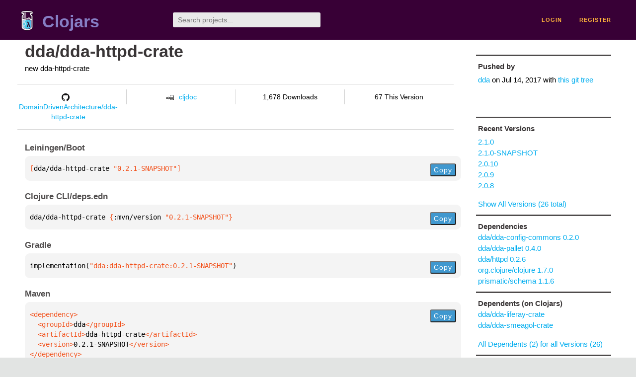

--- FILE ---
content_type: text/html;charset=utf-8
request_url: https://clojars.org/dda/dda-httpd-crate/versions/0.2.1-SNAPSHOT
body_size: 2401
content:
<!DOCTYPE html>
<html lang="en"><head><meta charset="utf-8"><meta content="width=device-width,initial-scale=1" name="viewport"><link href="/opensearch.xml" rel="search" title="Clojars" type="application/opensearchdescription+xml"><link href="/favicon.ico" rel="shortcut icon"><meta content="[dda/dda-httpd-crate &quot;0.2.1-SNAPSHOT&quot;] new dda-httpd-crate" name="description"><meta content="summary" name="twitter:card"><meta content="@clojars" name="twitter:site:id"><meta content="https://clojars.org" name="twitter:site"><meta content="[dda/dda-httpd-crate &quot;0.2.1-SNAPSHOT&quot;]" name="twitter:title"><meta content="[dda/dda-httpd-crate &quot;0.2.1-SNAPSHOT&quot;] new dda-httpd-crate" name="twitter:description"><meta content="https://clojars.org/images/clojars-logo@2x.png" name="twitter:image"><meta content="Total downloads / this version" name="twitter:label1"><meta content="1,678 / 67" name="twitter:data1"><meta content="Coordinates" name="twitter:label2"><meta content="[dda/dda-httpd-crate &quot;0.2.1-SNAPSHOT&quot;]" name="twitter:data2"><meta content="website" property="og:type"><meta content="Clojars" property="og:site_name"><meta content="[dda/dda-httpd-crate &quot;0.2.1-SNAPSHOT&quot;]" property="og:title"><meta content="[dda/dda-httpd-crate &quot;0.2.1-SNAPSHOT&quot;] new dda-httpd-crate" property="og:description"><meta content="https://clojars.org/images/clojars-logo@2x.png" property="og:image"><title>[dda/dda-httpd-crate &quot;0.2.1-SNAPSHOT&quot;] - Clojars</title><link href="/stylesheets/reset.css" rel="stylesheet" type="text/css"><link href="/stylesheets/vendor/bootstrap/bootstrap.css" rel="stylesheet" type="text/css"><link href="/stylesheets/screen.css" rel="stylesheet" type="text/css"><!--[if lt IE 9]><script src="/js/html5.js" type="text/javascript"></script><![endif]--><script src="/js/jquery-3.6.0.min.js" type="text/javascript"></script><script src="/js/coordinates.js" type="text/javascript"></script></head><body class="container-fluid"><div id="content-wrapper"><header class="small-header row"><div class="home col-xs-6 col-sm-3"><a href="/"><img alt="Clojars" src="/images/clojars-logo-tiny.png" srcset="/images/clojars-logo-tiny@2x.png 2x"></a><h1><a href="/">Clojars</a></h1></div><div class="col-xs-6 col-sm-3"><form action="/search"><input class="search" id="search" name="q" placeholder="Search projects..." required type="search"></form></div><nav class="navigation main-navigation col-xs-12 col-sm-6"><ul><li><a href="/login">login</a></li><li><a href="/register">register</a></li></ul></nav></header><div class="light-article row"><script type="application/ld+json">{"@context":"http://schema.org","@type":"BreadcrumbList","itemListElement":[{"@type":"ListItem","position":1,"item":{"@id":"https://clojars.org/groups/dda","name":"dda"}},{"@type":"ListItem","position":2,"item":{"@id":"https://clojars.org/dda/dda-httpd-crate","name":"dda-httpd-crate"}}]}</script><div class="col-xs-12 col-sm-9" id="jar-title"><div><h1><a href="/dda/dda-httpd-crate">dda/dda-httpd-crate</a></h1></div><p class="description">new dda-httpd-crate</p><ul class="row" id="jar-info-bar"><li class="col-xs-12 col-sm-3"><a href="https://github.com/DomainDrivenArchitecture/dda-httpd-crate"><img alt="GitHub" src="/images/github-mark.png" srcset="/images/github-mark@2x.png 2x, /images/github-mark@3x.png 3x">DomainDrivenArchitecture/dda-httpd-crate</a></li><li class="col-xs-12 col-sm-3"><a href="https://cljdoc.org/d/dda/dda-httpd-crate/0.2.1-SNAPSHOT"><img alt="cljdoc documentation" height="16" src="/images/cljdoc-icon.svg">cljdoc</a></li><li class="col-xs-12 col-sm-3">1,678 Downloads</li><li class="col-xs-12 col-sm-3">67 This Version</li></ul><h2>Leiningen/Boot</h2><div class="package-config-example"><div class="package-config-content select-text" id="#leiningen-coordinates"><pre><span class="tag">[</span>dda/dda-httpd-crate<span class="string"> &quot;0.2.1-SNAPSHOT&quot;</span><span class="tag">]</span></pre></div><div class="package-config-copy"><button class="copy-coordinates">Copy</button></div></div><h2>Clojure CLI/deps.edn</h2><div class="package-config-example"><div class="package-config-content select-text" id="#deps-coordinates"><pre>dda/dda-httpd-crate <span class="tag">{</span>:mvn/version <span class="string">&quot;0.2.1-SNAPSHOT&quot;</span><span class="tag">}</span></pre></div><div class="package-config-copy"><button class="copy-coordinates">Copy</button></div></div><h2>Gradle</h2><div class="package-config-example"><div class="package-config-content select-text" id="#gradle-coordinates"><pre>implementation(<span class="string">&quot;dda:dda-httpd-crate:0.2.1-SNAPSHOT&quot;</span>)</pre></div><div class="package-config-copy"><button class="copy-coordinates">Copy</button></div></div><h2>Maven</h2><div class="package-config-example"><div class="package-config-content select-text" id="#maven-coordinates"><div><pre><span class="tag">&lt;dependency&gt;
</span><span class="tag">  &lt;groupId&gt;</span>dda<span class="tag">&lt;/groupId&gt;
</span><span class="tag">  &lt;artifactId&gt;</span>dda-httpd-crate<span class="tag">&lt;/artifactId&gt;
</span><span class="tag">  &lt;version&gt;</span>0.2.1-SNAPSHOT<span class="tag">&lt;/version&gt;
</span><span class="tag">&lt;/dependency&gt;</span></pre></div></div><div class="package-config-copy"><button class="copy-coordinates">Copy</button></div></div></div><ul class="col-xs-12 col-sm-3" id="jar-sidebar"><li><h4>Pushed by</h4><a href="/users/dda">dda</a> on <span title="2017-07-14 04:59:50.382">Jul 14, 2017</span><span class="commit-url"> with <a href="https://github.com/DomainDrivenArchitecture/dda-httpd-crate/tree/0199b13cc6fbb8f1d741f3ca724093ae651830be">this git tree</a></span></li><li><h4>Recent Versions</h4><ul id="versions"><li><a href="/dda/dda-httpd-crate/versions/2.1.0">2.1.0</a></li><li><a href="/dda/dda-httpd-crate/versions/2.1.0-SNAPSHOT">2.1.0-SNAPSHOT</a></li><li><a href="/dda/dda-httpd-crate/versions/2.0.10">2.0.10</a></li><li><a href="/dda/dda-httpd-crate/versions/2.0.9">2.0.9</a></li><li><a href="/dda/dda-httpd-crate/versions/2.0.8">2.0.8</a></li></ul><p><a href="/dda/dda-httpd-crate/versions">Show All Versions (26 total)</a></p></li><li><h3>Dependencies</h3><ul id="dependencies"><li><a href="/dda/dda-config-commons">dda/dda-config-commons 0.2.0</a></li><li><a href="/dda/dda-pallet">dda/dda-pallet 0.4.0</a></li><li><a href="/dda/httpd">dda/httpd 0.2.6</a></li><li><a href="http://search.maven.org/#artifactdetails%7Corg.clojure%7Cclojure%7C1.7.0%7Cjar">org.clojure/clojure 1.7.0</a></li><li><a href="/prismatic/schema">prismatic/schema 1.1.6</a></li></ul></li><li><h3>Dependents (on Clojars)</h3><ul id="dependents"><li><a href="/dda/dda-liferay-crate">dda/dda-liferay-crate</a></li><li><a href="/dda/dda-smeagol-crate">dda/dda-smeagol-crate</a></li></ul><p><a href="/dda/dda-httpd-crate/dependents">All Dependents (2) for all Versions (26)</a></p></li><li class="homepage"><h4>Homepage</h4><a href="https://domaindrivenarchitecture.org">https://domaindrivenarchitecture.org</a></li><li class="license"><h4>License</h4><ul id="licenses"><li><a href="https://www.apache.org/licenses/LICENSE-2.0.html">Apache License, Version 2.0</a></li></ul></li><li><h4>Version Badge</h4><p>Want to display the <a href="https://img.shields.io/clojars/v/dda/dda-httpd-crate.svg">latest version</a> of your project on GitHub? Use the markdown code below!</p><img src="https://img.shields.io/clojars/v/dda/dda-httpd-crate.svg"><textarea class="select-text" id="version-badge" readonly="readonly" rows="4">[![Clojars Project](https://img.shields.io/clojars/v/dda/dda-httpd-crate.svg)](https://clojars.org/dda/dda-httpd-crate)</textarea><p>If you want to include pre-releases and snapshots, use the following markdown code:</p><img src="https://img.shields.io/clojars/v/dda/dda-httpd-crate.svg?include_prereleases"><textarea class="select-text" id="version-badge" readonly="readonly" rows="4">[![Clojars Project](https://img.shields.io/clojars/v/dda/dda-httpd-crate.svg?include_prereleases)](https://clojars.org/dda/dda-httpd-crate)</textarea></li></ul></div><footer class="row"><a href="https://github.com/clojars/clojars-web/wiki/About">about</a><a href="https://clojars.statuspage.io">status</a><a href="/projects">projects</a><a href="https://github.com/clojars/clojars-web/wiki/Contributing">contribute</a><a href="https://github.com/clojars/clojars-web/blob/main/CHANGELOG.org">changelog</a><a href="https://github.com/clojars/clojars-web/wiki/Contact">contact</a><a href="https://github.com/clojars/clojars-web">code</a><a href="/security">security</a><a href="/dmca">DMCA</a><a href="https://github.com/clojars/clojars-web/wiki/">help</a><a href="https://github.com/clojars/clojars-web/wiki/Data">API</a><a href="/sitemap.xml">sitemap</a><div class="sponsors"><div class="sponsors-title">Hosting costs sponsored by:</div><div class="sponsors-group"><div class="sponsor"><a href="https://korey.ai/"><img alt="Korey" src="/images/korey-logo.png"></a></div></div><div class="sponsors-title">With in-kind sponsorship from:</div><div class="sponsors-group"><div class="sponsor"><a href="https://1password.com/for-non-profits/"><img alt="1Password" src="/images/1password-logo.png"></a></div><div class="sponsor"><a href="https://www.deps.co"><img alt="Deps" src="/images/deps-logo.png"></a></div><div class="sponsor"><a href="https://dnsimple.link/resolving-clojars"><span>resolving with<br></span><span><img alt="DNSimple" src="https://cdn.dnsimple.com/assets/resolving-with-us/logo-light.png"></span></a></div><div class="sponsor"><a href="http://fastly.com/"><img alt="Fastly" src="/images/fastly-logo.png"></a></div></div><div class="sponsors-group"><div class="sponsor"><a href="https://www.fastmail.com/tryit-clojars/"><img alt="Fastmail" src="/images/fastmail-logo.png"></a></div><div class="sponsor"><a href="https://www.statuspage.io"><img alt="StatusPage.io" src="/images/statuspage-io-logo.svg"></a></div><div class="sponsor"><a href="https://uptime.com/"><img alt="Uptime.com" src="/images/uptime-logo.svg"></a></div></div></div><div class="sponsors"><div class="sponsors-group"><div class="sponsor"><span>remixed by<br></span><span><a href="http://www.bendyworks.com/"><img alt="Bendyworks Inc." src="/images/bendyworks-logo.svg" width="150"></a></span></div><div class="sponsor"><span>member project of<br></span><span><a href="https://clojuriststogether.org/"><img alt="Clojurists Together Foundation" height="40" src="/images/clojurists-together-logo.png"></a></span></div></div></div></footer></div></body></html>

--- FILE ---
content_type: image/svg+xml;charset=utf-8
request_url: https://img.shields.io/clojars/v/dda/dda-httpd-crate.svg
body_size: 611
content:
<svg xmlns="http://www.w3.org/2000/svg" width="222" height="20" role="img" aria-label="clojars: [dda/dda-httpd-crate &quot;2.1.0&quot;]"><title>clojars: [dda/dda-httpd-crate &quot;2.1.0&quot;]</title><linearGradient id="s" x2="0" y2="100%"><stop offset="0" stop-color="#bbb" stop-opacity=".1"/><stop offset="1" stop-opacity=".1"/></linearGradient><clipPath id="r"><rect width="222" height="20" rx="3" fill="#fff"/></clipPath><g clip-path="url(#r)"><rect width="47" height="20" fill="#555"/><rect x="47" width="175" height="20" fill="#007ec6"/><rect width="222" height="20" fill="url(#s)"/></g><g fill="#fff" text-anchor="middle" font-family="Verdana,Geneva,DejaVu Sans,sans-serif" text-rendering="geometricPrecision" font-size="110"><text aria-hidden="true" x="245" y="150" fill="#010101" fill-opacity=".3" transform="scale(.1)" textLength="370">clojars</text><text x="245" y="140" transform="scale(.1)" fill="#fff" textLength="370">clojars</text><text aria-hidden="true" x="1335" y="150" fill="#010101" fill-opacity=".3" transform="scale(.1)" textLength="1650">[dda/dda-httpd-crate &quot;2.1.0&quot;]</text><text x="1335" y="140" transform="scale(.1)" fill="#fff" textLength="1650">[dda/dda-httpd-crate &quot;2.1.0&quot;]</text></g></svg>

--- FILE ---
content_type: image/svg+xml;charset=utf-8
request_url: https://img.shields.io/clojars/v/dda/dda-httpd-crate.svg?include_prereleases
body_size: 611
content:
<svg xmlns="http://www.w3.org/2000/svg" width="222" height="20" role="img" aria-label="clojars: [dda/dda-httpd-crate &quot;2.1.0&quot;]"><title>clojars: [dda/dda-httpd-crate &quot;2.1.0&quot;]</title><linearGradient id="s" x2="0" y2="100%"><stop offset="0" stop-color="#bbb" stop-opacity=".1"/><stop offset="1" stop-opacity=".1"/></linearGradient><clipPath id="r"><rect width="222" height="20" rx="3" fill="#fff"/></clipPath><g clip-path="url(#r)"><rect width="47" height="20" fill="#555"/><rect x="47" width="175" height="20" fill="#007ec6"/><rect width="222" height="20" fill="url(#s)"/></g><g fill="#fff" text-anchor="middle" font-family="Verdana,Geneva,DejaVu Sans,sans-serif" text-rendering="geometricPrecision" font-size="110"><text aria-hidden="true" x="245" y="150" fill="#010101" fill-opacity=".3" transform="scale(.1)" textLength="370">clojars</text><text x="245" y="140" transform="scale(.1)" fill="#fff" textLength="370">clojars</text><text aria-hidden="true" x="1335" y="150" fill="#010101" fill-opacity=".3" transform="scale(.1)" textLength="1650">[dda/dda-httpd-crate &quot;2.1.0&quot;]</text><text x="1335" y="140" transform="scale(.1)" fill="#fff" textLength="1650">[dda/dda-httpd-crate &quot;2.1.0&quot;]</text></g></svg>